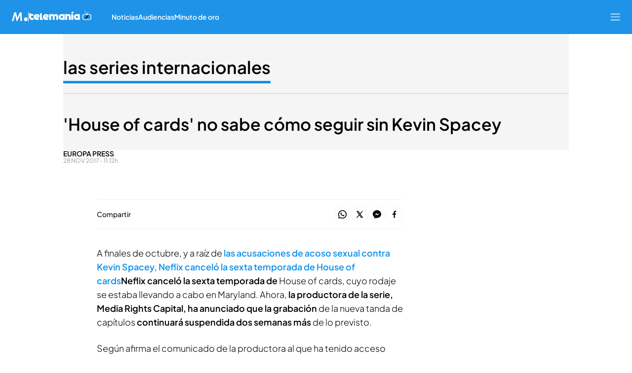

--- FILE ---
content_type: image/svg+xml
request_url: https://files.mediaset.es/file/2024/1128/01/image-28-logo-blanco-svg-4eeb70b.svg
body_size: 3072
content:
<svg width="150" height="50" viewBox="0 0 150 50" fill="none" xmlns="http://www.w3.org/2000/svg">
<path d="M124.406 15.455C124.852 14.3952 125.532 14 126.708 14H132.867L132.702 14.4461C132.558 14.8203 131.951 16.4429 130.163 16.4429H126.098C125.384 16.4334 124.67 16.4644 123.96 16.5357L124.406 15.455Z" fill="white"/>
<path d="M144.626 28.436C144.622 28.7887 144.688 29.1386 144.821 29.4652C144.954 29.7918 145.152 30.0884 145.402 30.3374C145.651 30.5864 145.949 30.7827 146.276 30.9148C146.603 31.0469 146.953 31.1121 147.306 31.1064C147.658 31.1092 148.008 31.0422 148.334 30.9092C148.661 30.7763 148.958 30.5801 149.209 30.3319C149.459 30.0837 149.658 29.7884 149.794 29.463C149.929 29.1376 150 28.7886 150 28.436C150 28.0806 149.93 27.7288 149.793 27.4007C149.657 27.0726 149.457 26.7748 149.204 26.5244C148.952 26.2739 148.653 26.0758 148.324 25.9415C147.995 25.8072 147.643 25.7392 147.288 25.7416C146.935 25.7416 146.586 25.8114 146.261 25.9472C145.935 26.0829 145.64 26.2818 145.392 26.5324C145.144 26.7829 144.948 27.0802 144.815 27.4069C144.683 27.7337 144.617 28.0834 144.62 28.436" fill="white"/>
<path d="M81.9306 25.1728C81.8583 25.6122 81.8213 26.0567 81.8198 26.502C81.8198 28.1516 82.5084 29.0856 83.7718 29.0856C84.9034 29.0856 85.6818 28.4869 86.4662 26.99H88.2624C87.4571 29.5407 85.8375 30.8609 83.5382 30.8609C81.0325 30.8609 79.5236 29.1365 79.5236 26.2595C79.5236 22.0263 82.0503 18.7541 85.3165 18.7541C87.5349 18.7541 88.8881 20.3288 88.8881 22.9125C88.8946 23.6693 88.7938 24.4232 88.5887 25.1518L81.9306 25.1728ZM86.5919 23.5232C86.6662 23.1587 86.7033 22.7875 86.7027 22.4155C86.7027 21.218 86.1249 20.4995 85.1728 20.4995C83.9274 20.4995 82.9275 21.5563 82.3108 23.5741L86.5919 23.5232Z" fill="white"/>
<path d="M98.7736 19.0086L97.9533 22.6999H96.4893C96.5269 22.4882 96.5499 22.2741 96.5582 22.0592C96.5582 21.0503 95.9115 20.4606 94.8487 20.4606C93.7859 20.4606 93.0525 21.0593 93.0525 21.9575C93.0512 22.1458 93.0926 22.3319 93.1734 22.502C93.2543 22.672 93.3726 22.8216 93.5195 22.9394C93.9394 23.2625 94.385 23.5509 94.8517 23.8016C95.4476 24.1556 96.0187 24.5497 96.5612 24.9812C96.8791 25.2488 97.1321 25.585 97.3012 25.9646C97.4702 26.3443 97.5509 26.7573 97.5371 27.1726C97.5371 29.2892 95.8486 30.8639 93.5853 30.8639C92.2082 30.8639 91.2562 30.3221 90.7892 29.3132L90.4898 30.6155H89.0258L89.924 26.5559H91.3849C91.3466 26.7755 91.3246 26.9977 91.3191 27.2205C91.3191 28.418 92.1184 29.1635 93.3638 29.1635C94.4955 29.1635 95.2918 28.451 95.2918 27.4421C95.2986 27.2355 95.2556 27.0303 95.1665 26.8438C95.0774 26.6572 94.9448 26.4949 94.7799 26.3703C94.5164 26.1457 94.5164 26.1457 93.3159 25.4093C91.3191 24.2118 90.8311 23.5891 90.8311 22.2838C90.8311 20.266 92.4297 18.7661 94.5583 18.7661C95.7798 18.7661 96.5791 19.1852 97.0881 20.0953L97.3335 19.0116L98.7736 19.0086Z" fill="white"/>
<path d="M103.896 19.0086L103.564 20.4845C104.408 19.3529 105.405 18.7631 106.536 18.7631C108.467 18.7631 109.83 20.6342 109.83 23.2538C109.83 27.3403 107.342 30.8579 104.456 30.8579C103.061 30.8579 102.148 30.1694 101.746 28.8401L100.639 33.7858H102.414L102.037 35.4594H96.7348L97.109 33.7858H98.6059L101.558 20.5953H99.9381L100.294 18.9966L103.896 19.0086ZM103.597 22.2808C102.955 23.6474 102.593 25.1283 102.531 26.6367C102.531 28.1336 103.198 29.0976 104.261 29.0976C105.195 29.0976 105.995 28.4569 106.614 27.2025C107.221 25.897 107.553 24.4805 107.59 23.0412C107.59 21.4695 106.926 20.5115 105.86 20.5115C104.962 20.5115 104.195 21.1102 103.597 22.2808Z" fill="white"/>
<path d="M112.135 22.7239L112.847 20.0295C113.875 19.1972 115.163 18.7532 116.485 18.7751C118.506 18.7751 119.703 19.76 119.703 21.4305C119.688 22.1544 119.588 22.8739 119.404 23.5741L118.185 28.9629H119.715L119.338 30.6364H115.82L116.17 28.9509C115.35 30.2801 114.461 30.8699 113.242 30.8699C111.623 30.8699 110.467 29.6724 110.467 27.9659C110.467 26.2595 111.623 24.8405 113.596 24.074C114.617 23.6789 115.392 23.4753 117.392 23.113L117.479 22.67C117.568 22.3324 117.622 21.9861 117.637 21.6371C117.637 20.9006 117.125 20.5085 116.17 20.5085C114.841 20.5085 114.15 21.1222 113.665 22.7209L112.135 22.7239ZM117.083 24.4692C115.709 24.7686 115.087 24.9632 114.389 25.3075C113.368 25.8254 112.793 26.6128 112.793 27.5468C112.793 28.445 113.344 29.0228 114.191 29.0228C114.988 29.0228 115.742 28.5078 116.209 27.6456C116.431 27.2025 116.509 26.9062 116.853 25.4542L117.083 24.4692Z" fill="white"/>
<path d="M126.05 20.9036C126.981 19.4487 128.002 18.7631 129.223 18.7631C130.687 18.7631 131.663 19.8438 131.663 21.4575C131.663 22.0952 131.597 22.4664 131.22 24.2118L130.133 28.9629H131.777L131.397 30.6364H126.427L126.804 28.9629H127.936L129.133 23.6459C129.249 23.1863 129.316 22.7156 129.331 22.2419C129.331 21.4066 128.843 20.8917 128.044 20.8917C127.334 20.8917 126.67 21.3078 126.158 22.0712C125.858 22.5622 125.694 22.9693 125.424 24.2118L124.361 28.9629H125.649L125.292 30.6364H120.302L120.679 28.9629H122.158L124.047 20.6222H122.403L122.757 19.0086H126.463L126.05 20.9036Z" fill="white"/>
<path d="M134.816 22.7239L135.525 20.0295C136.554 19.1977 137.843 18.7537 139.166 18.7751C141.186 18.7751 142.384 19.76 142.384 21.4305C142.369 22.1544 142.269 22.8739 142.084 23.5741L140.866 28.9629H142.396L142.019 30.6364H138.498L138.854 28.9629C138.025 30.2801 137.148 30.8609 135.929 30.8609C134.31 30.8609 133.154 29.6634 133.154 27.957C133.154 26.2505 134.31 24.8315 136.286 24.0651C137.306 23.6699 138.082 23.4663 140.079 23.1041L140.168 22.661C140.255 22.3228 140.307 21.9768 140.324 21.6281C140.324 20.8917 139.812 20.4995 138.857 20.4995C137.528 20.4995 136.839 21.1132 136.351 22.7119L134.816 22.7239ZM139.764 24.4692C138.39 24.7686 137.767 24.9632 137.07 25.3075C136.049 25.8254 135.468 26.6128 135.468 27.5468C135.468 28.445 136.025 29.0228 136.869 29.0228C137.714 29.0228 138.423 28.5078 138.887 27.6456C139.109 27.2025 139.187 26.9062 139.531 25.4542L139.764 24.4692Z" fill="white"/>
<path d="M7.85865 26.3673L11.538 18.7421H14.0019L14.5138 30.8669H12.2745L11.9392 22.67H11.9062L7.85865 30.8669H6.75395L4.83195 22.4365H4.80201L2.33814 30.8669H0L3.55361 18.7421H6.09832L7.85865 26.3673Z" fill="white"/>
<path d="M16.0826 30.8669L17.6184 18.7421H24.4322L24.1777 20.7659H19.6811L19.3158 23.628H23.2676L23.0101 25.6578H19.0584L18.6602 28.8401H24.3214L24.0669 30.8669H16.0826Z" fill="white"/>
<path d="M30.5934 18.7421C34.9463 18.7421 36.2276 22.0143 36.2276 24.6429C36.2366 28.2534 33.9883 30.8609 31.0754 30.8609H25.459L26.9559 18.7421H30.5934ZM28.0187 28.8401H30.1952C32.7698 28.8401 33.8266 26.7056 33.8266 24.6099C33.8266 22.5143 32.5453 20.7689 30.1473 20.7689H29.0276L28.0187 28.8401Z" fill="white"/>
<path d="M37.3294 30.8669L38.8652 18.7421H41.1853L39.6495 30.8669H37.3294Z" fill="white"/>
<path d="M41.0746 30.8609L46.4155 18.5865H48.8793L50.7983 30.8609H48.4033L48.068 28.2084H44.691L43.6342 30.8609H41.0746ZM47.8914 26.487L47.3136 21.1252H47.2807L45.3616 26.493L47.8914 26.487Z" fill="white"/>
<path d="M51.6516 27.7534C52.5317 28.4659 53.828 28.9988 54.7381 28.9988C55.6483 28.9988 56.2949 28.4659 56.2949 27.6666C56.2949 25.6578 52.2803 25.4242 52.2803 22.2449C52.2803 20.1492 53.9119 18.5805 56.1183 18.5805C57.229 18.5936 58.3122 18.9274 59.2378 19.5415L58.9204 21.676C58.2139 21.1072 57.0493 20.6073 56.226 20.6073C55.4028 20.6073 54.6902 21.1402 54.6902 21.9425C54.6902 23.6819 58.7079 23.9154 58.7079 27.3103C58.7079 29.2653 57.4595 31.0256 55.0106 31.0256C53.6791 31.0641 52.3727 30.6574 51.2983 29.87L51.6516 27.7534Z" fill="white"/>
<path d="M60.0192 30.8669L61.555 18.7421H68.3718L68.1143 20.7659H63.6207L63.2494 23.628H67.2012L66.9467 25.6578H62.995L62.5938 28.8401H68.258L68.0035 30.8669H60.0192Z" fill="white"/>
<path d="M69.5843 20.7659L69.8417 18.7421H79.1703L78.9159 20.7659H75.3622L74.0839 30.8669H71.7637L73.0421 20.7659H69.5843Z" fill="white"/>
</svg>
